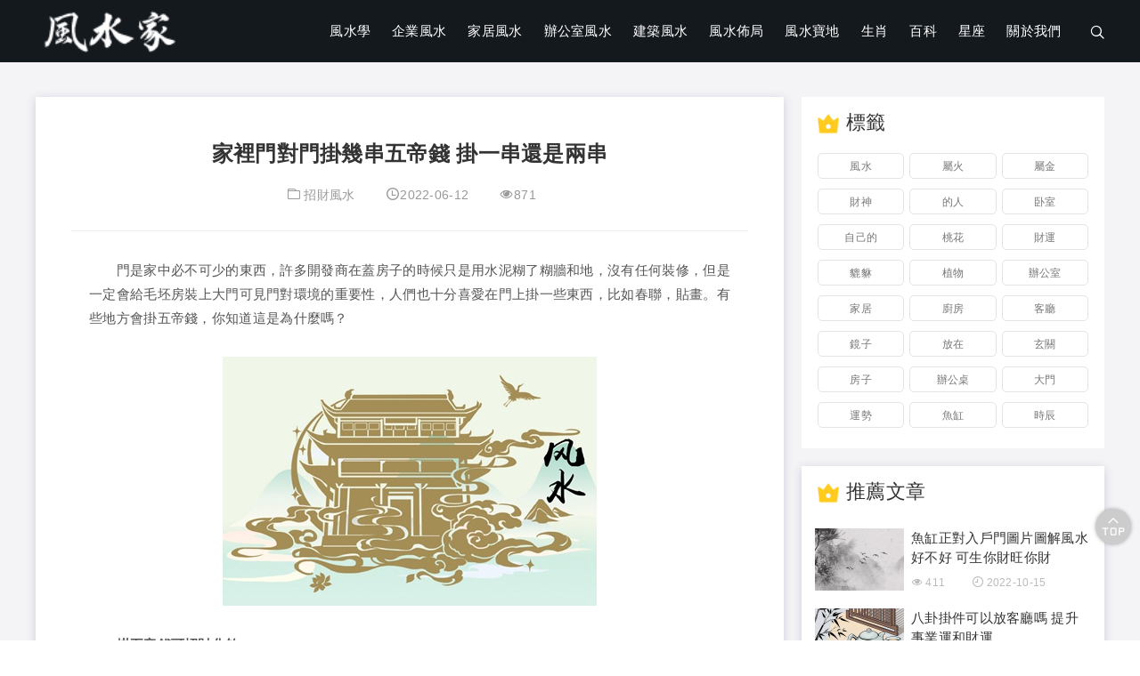

--- FILE ---
content_type: text/html; charset=UTF-8
request_url: https://fengshuijia.net/detail/490
body_size: 9129
content:
<!DOCTYPE html>
<html lang="zh-tw">
<head>
<meta charset='utf-8'>
<meta name='viewport' content='width=device-width, initial-scale=1, shrink-to-fit=no'>
<title>家裡門對門掛幾串五帝錢 掛一串還是兩串 - 風水家</title>
<meta name="keywords" content="這是" />
<meta name="description" content="　　門是家中必不可少的東西，許多開發商在蓋房子的時候只是用水泥糊了糊牆和地，沒有任何裝修，但是一定會給毛坯房裝上大門可見門對環境的重要性，人們也十分喜愛在門上掛一些東西，比如春聯，貼畫。有些地方會掛五帝錢，你知道這是為什麼嗎？　　掛五帝錢可招財化煞　　如果你居住的小區是對門之間的距離十分近的話，這是十分不好的。風水學認為，門距之間距離太近為不詳煞局，這樣的風水格局十分容易引發鄰里之間的口舌之爭，同" />
<link rel="shortcut icon" type="image/x-icon" href="https://img.fengshuijia.net/static/img/icon/favicon.ico" />
<link rel='stylesheet' id='iconfont-css'  href='https://img.fengshuijia.net/static/news/css/iconfont.css' type='text/css' media='all' />
<link rel='stylesheet' id='swiper-css'  href='https://img.fengshuijia.net/static/news/css/swiper.css' type='text/css' media='all' />
<link rel='stylesheet' id='bootstrap-css'  href='https://img.fengshuijia.net/static/news/css/bootstrap.min.css' type='text/css' media='all' />
<link rel='stylesheet' id='style-css'  href='https://img.fengshuijia.net/static/news/css/style.css' type='text/css' media='all' />
<style>
a:hover,.hometitle .more:hover,.ztpage-text a.ztpage-ckgd:hover,.single-turepage > div a:hover{color:#f23835;}
.header-logo,.lefthomebk .hometitle:before,.homebk4-item ul li a:before{background-color:#14191e;}
.w-fylink a.active,.w-fylink a:hover { background-color:#f23835; border: 1px #f23835 solid;} 
.header-m{background:#14191e;}
</style>
ads55
<script type='text/javascript' src='https://img.fengshuijia.net/static/news/js/jquery.min.js' id='jq21-js'></script>
</head>
<body>

<div class="site-wrapper">
<header id='header'>	   
	
	 <div class='header-pc  mb-hid'>
	 <div class='header-logo '>
		 <div class='container'>
		 <div class='logo'>
		 <h1>
			<a href='/' title='風水家'>
				<img src='/uploads/d340b42f-8ff6-4d43-a99f-b2bf1fa0771d.png' alt='風水家' />
			 </a>
		 </h1>
		 </div>
		 <div class='menunav '>
		   <nav class='container'>
			 <ul class='navul'>
				
				<li class="menu-item"><a href="/category/fengshuixue">風水學</a></li>
				
				<li class="menu-item"><a href="/category/qiye">企業風水</a></li>
				
				<li class="menu-item"><a href="/category/jiaju">家居風水</a></li>
				
				<li class="menu-item"><a href="/category/bangongshi">辦公室風水</a></li>
				
				<li class="menu-item"><a href="/category/jianzhu">建築風水</a></li>
				
				<li class="menu-item"><a href="/category/buju">風水佈局</a></li>
				
				<li class="menu-item"><a href="/category/baodi">風水寶地</a></li>
				
				<li class="menu-item"><a href="/category/shengxiao">生肖</a></li>
				
				<li class="menu-item"><a href="/category/baike">百科</a></li>
				
				<li class="menu-item"><a href="/category/xingzuo">星座</a></li>
				
				<li class="menu-item"><a href="https://fengshuijia.net/about">關於我們</a></li>
				
			

			 </ul>
		   </nav>
		 </div>	
		 <a href='javascript:0;' data-status="0" class='seachbtn'><i class='iconfont icon-search'></i></a>			
	 </div>
	 
		 <div  class='search'>
		 <form action="/s" method="get">
			 <input type='text' placeholder='搜尋...' name='key'/>
			 <button type="submit"><i class='iconfont icon-search'></i></button>
		 </form>
		 <a href='javascript:0;' class='closeseachbtn'><i class='iconfont icon-error'></i></a>
		 </div>
	 </div>
				  
	 </div>
	 
	 <div class='header-m dis-none mb-has'>
		   <a class='mb-navbtn mbtoggler' href='javascript:0;'>
			 <i class='iconfont icon-heng'></i>
		   </a>
		   <div class='logo'>
			 <h1>
				<a href='/' title='風水家'>
					<img src='/uploads/d340b42f-8ff6-4d43-a99f-b2bf1fa0771d.png' alt='風水家' /></a>
			 </h1>
		   </div>
		   <div class='schcart-btn'>
			 <a class='mb-navbtn searchbtn' href='javascript:0;'>
			   <i class='iconfont icon-search'></i>
			 </a>
		   </div>
		   
		   <div class='searchmod'>
			 <form class='search-form' method="get" action="/s">
			   <a href='#' title='關閉' class='closesearch'>
				 <i class='iconfont icon-error'></i>
			   </a>
			   <input type='text' placeholder='搜尋...' name='key'/>
			   <button type="submit">
				 <i class='iconfont icon-search'></i>
			   </button>
			 </form>
		   </div>
		   
		   <div class='mbnav'>
			 <a href='javascript:0;' title='關閉' class='navclose'>
			   <i class='iconfont icon-error'></i>
			 </a>
			 <nav>
			   <ul class='mbnavul'>
				
				<li class="menu-item"><a href="/category/fengshuixue">風水學</a></li>
				
				<li class="menu-item"><a href="/category/qiye">企業風水</a></li>
				
				<li class="menu-item"><a href="/category/jiaju">家居風水</a></li>
				
				<li class="menu-item"><a href="/category/bangongshi">辦公室風水</a></li>
				
				<li class="menu-item"><a href="/category/jianzhu">建築風水</a></li>
				
				<li class="menu-item"><a href="/category/buju">風水佈局</a></li>
				
				<li class="menu-item"><a href="/category/baodi">風水寶地</a></li>
				
				<li class="menu-item"><a href="/category/shengxiao">生肖</a></li>
				
				<li class="menu-item"><a href="/category/baike">百科</a></li>
				
				<li class="menu-item"><a href="/category/xingzuo">星座</a></li>
				
				<li class="menu-item"><a href="https://fengshuijia.net/about">關於我們</a></li>
				
			

			   </ul>
			 </nav>
		   </div>
		 </div>
	 
   </header> 



    


<div class=' homebk container ptb20' >
<div class=' lefthomebk'>
<div class='single-ctn whitebg mb20'>

<div class="newsingle-title">
<h1>家裡門對門掛幾串五帝錢 掛一串還是兩串</h1>
<div class="newsingle-info">
<span><i class="iconfont icon-wenjianjia"></i><a href="/category/zhaocai" title="招財風水">招財風水</a> </span>
<span><i class="iconfont icon-shijian"></i>2022-06-12</span>
<span><i class="iconfont icon-yanjing"></i>871</span>
</div>

</div>


<div class='single-intd'>

<div class='plr20'>
	<p style="text-align: justify;">　　門是家中必不可少的東西，許多開發商在蓋房子的時候只是用水泥糊了糊牆和地，沒有任何裝修，但是一定會給毛坯房裝上大門可見門對環境的重要性，人們也十分喜愛在門上掛一些東西，比如春聯，貼畫。有些地方會掛五帝錢，你知道這是為什麼嗎？</p><p style="text-align: center;"><img src="/static/img/icon/load.gif" class="lazy" data-width="0" data-height="0" alt="家裡門對門掛幾串五帝錢 掛一串還是兩串" data-src="https://img.fengshuijia.net/uploads/content/2022/may/98056e5f2bd49ebc03bc10d61099cf61.jpg"   ></p><p style="text-align: justify;"><strong>　　掛五帝錢可招財化煞</strong></p><p style="text-align: justify;">　　如果你居住的小區是對門之間的距離十分近的話，這是十分不好的。風水學認為，門距之間距離太近為不詳煞局，這樣的風水格局十分容易引發鄰里之間的口舌之爭，同時會帶來煞氣霉運，而五帝銅錢是指清朝時期順治、康熙、雍正、乾隆、嘉慶五個皇帝的銅錢，具有擋煞、防小人、避邪、旺財之功效。在門口掛上五帝錢能夠起到化解煞氣招攬財運的作用，這是十分好的。</p><p style="text-align: justify;"><strong>　　兩串五帝錢為寓意美滿</strong></p><p style="text-align: justify;">　　人們在掛五帝錢的時候往往會糾結是掛一串還是兩串。一為單數，主陰，，二為雙數主陽，所以最好選擇主陽的雙數，因為雙數寓意事事圓滿，有利於家人溝通交流事宜的順利進行，對於家人感情也會有較明顯的促進作用，可以很好的化解矛盾糾紛，營造一個美好的生活氛圍，而且還可以提升主人的事業運勢圓滿發展，給人帶來財富。同時，在中國文化中，還有好事成雙這一說辭，所以掛兩串五帝錢為最佳選擇。</p><p style="text-align: justify;"><strong>　　五帝錢的使用禁忌</strong></p><p style="text-align: justify;">　　凡事有利也有弊，吉祥之物也是有禁忌的。對於五帝錢來說，來歷就是很重要的一件事，因為這種古幣很多都是出自於古墓當中，其自身已經染了幾百年的戾氣，居於底下墳墓多年使得這些五帝錢長久居於陰佞煞氣聚集地，是十分不詳的。 其次錢幣作為占卜的工具之一，來歷不明的五帝錢非但都沒有效果，反而適得其反。我們在平時要注意，不要在家中擺放來歷不明的五帝錢。</p>


</div>	
</div>	


<div class='single-tags'>
<i class="iconfont icon-biaoqian"></i>
標籤：

<a href="/tag/%e9%80%99%e6%98%af" rel="tag">這是</a>, 
	
</div>


	<div class="single-turepage">
		
	<div class="single-turepage-prve">	
							<p class='turepage-p'><i class="iconfont icon-double-arrow-left- mb-hid"></i>上一篇</p><p> <a href="/detail/487" title="五帝錢風水葫蘆放在家裡什麼位置好 搬家要帶走嗎"  class='turepage-a'>五帝錢風水葫蘆放在家裡什麼位置好 搬家要帶走嗎</a> </p>
					   </div>
		
		
	<div class="single-turepage-next">	
		<p class='turepage-p'>下一篇<i class="iconfont icon-double-arrow-right- mb-hid"></i></p><p> <a href="/detail/491" title="八方來財樹擺放客廳什麼位置合適 客廳正門不二之選" class='turepage-a'>八方來財樹擺放客廳什麼位置合適 客廳正門不二之選</a></p>
  </div>
  
  </div>

</div>

<div class=' homebk5 whitebg mb20 p25'>
<h2 class='hometitle'><img src='/static/news/images/icon-2.png' >熱門文章</h2>
<div class=' homebk5-ctn'>
	
	
<div class=' homebk5-item ptb30'>
<div class=' homebk5-img'>		
<a  href='/detail/490' title='家裡門對門掛幾串五帝錢 掛一串還是兩串'><img class="lazy" data-src="https://img.fengshuijia.net/uploads/content/2022/may/98056e5f2bd49ebc03bc10d61099cf61.jpg" src="https://img.fengshuijia.net/static/img/icon/load.gif" alt='家裡門對門掛幾串五帝錢 掛一串還是兩串'></a>
</div>
<div class=' homebk5-text ptb5'>			
<h3><a  href='/detail/490' title='家裡門對門掛幾串五帝錢 掛一串還是兩串'>家裡門對門掛幾串五帝錢 掛一串還是兩串</a></h3>
<p>　　門是家中必不可少的東西，許多開發商在蓋房子的時候只是用水泥糊了糊牆和地，沒有任何裝修，但是一定會給毛坯房裝上大門可見門對環境的重要性，人們也十分喜愛在門上掛一些東西，比如春聯，貼畫。有些地方會掛五帝錢，你知道這是為什麼嗎？　　掛五帝錢可招財化煞　　如果你居住的小區是對門之間的距離十分近的話，這是十分不好的。風水學認為，門距之間距離太近為不詳煞局，這樣的風水格局十分容易引發鄰里之間的口舌之爭，同 ...</p>
<div class='homedate'>
<a href="/category/zhaocai" title="招財風水">招財風水</a>
<span><i class='iconfont icon-yanjing'></i>871</span>
<span><i class='iconfont icon-clock'></i>2022-06-12</span>
</div>
</div>
</div>

<div class=' homebk5-item ptb30'>
<div class=' homebk5-img'>		
<a  href='/detail/6363' title='蟾蜍進家裡風水好嗎  進屋預示財運到'><img class="lazy" data-src="https://img.fengshuijia.net/uploads/content/2022/may/00afbea4fa042a88df990279e21c7c56.jpg" src="https://img.fengshuijia.net/static/img/icon/load.gif" alt='蟾蜍進家裡風水好嗎  進屋預示財運到'></a>
</div>
<div class=' homebk5-text ptb5'>			
<h3><a  href='/detail/6363' title='蟾蜍進家裡風水好嗎  進屋預示財運到'>蟾蜍進家裡風水好嗎  進屋預示財運到</a></h3>
<p>　　現在很多人都是住在公寓中，我們也能夠看到一個城市的不斷發展，就會有越來越多的高樓大廈，但還是有很多人會住在獨棟的屋宅之中。那麼他們可能有時候就會遇到一些特別的「朋友」到訪，今天給大家介紹的這位，就是蟾蜍。蟾蜍進屋，在風水上到底有什麼含義呢？　　蟾蜍的寓意　　首先，蟾蜍屬於蛙類，一產多子，當然很容易成為人們生殖信仰的崇敬對象。中國上古考古的掘出來的器皿，很多帶有蛙文，足以為此證明。更重要的是，蟾 ...</p>
<div class='homedate'>
<a href="/category/zhaocai" title="招財風水">招財風水</a>
<span><i class='iconfont icon-yanjing'></i>825</span>
<span><i class='iconfont icon-clock'></i>2022-09-04</span>
</div>
</div>
</div>

<div class=' homebk5-item ptb30'>
<div class=' homebk5-img'>		
<a  href='/detail/13809' title='水晶發財樹擺放位置風水'><img class="lazy" data-src="https://img.fengshuijia.net/uploads/content/2022/may/c0d5b388e42ae1868390a3333e24c62b.jpg" src="https://img.fengshuijia.net/static/img/icon/load.gif" alt='水晶發財樹擺放位置風水'></a>
</div>
<div class=' homebk5-text ptb5'>			
<h3><a  href='/detail/13809' title='水晶發財樹擺放位置風水'>水晶發財樹擺放位置風水</a></h3>
<p>　　發財樹因為名字吉利而被人們所喜愛，水晶在風水則是有轉運招財的功效，那麼關於水晶發財樹有什麼要注意的嗎？本期發財樹就帶你一起去了解一下水晶發財樹擺放位置風水，一起來看一看吧。　　水晶發財樹擺放位置風水　　1、陽宅的風水財位分兩種：一是個人財位，二是住宅財位。住宅財位是以整個房屋為中心，個人財位一般都在個人卧室內和個人辦公室內的某個地方。當確定出卧室或個人辦公室內某個方位是財位後，再分析個人命局， ...</p>
<div class='homedate'>
<a href="/category/zhaocai" title="招財風水">招財風水</a>
<span><i class='iconfont icon-yanjing'></i>735</span>
<span><i class='iconfont icon-clock'></i>2022-09-24</span>
</div>
</div>
</div>

<div class=' homebk5-item ptb30'>
<div class=' homebk5-img'>		
<a  href='/detail/5459' title='房子坐東朝西財神放哪位置好  財位不可亂擺植物'><img class="lazy" data-src="https://img.fengshuijia.net/uploads/content/2022/may/9befc4fe8760b10639f8d54ecd3976d1.jpg" src="https://img.fengshuijia.net/static/img/icon/load.gif" alt='房子坐東朝西財神放哪位置好  財位不可亂擺植物'></a>
</div>
<div class=' homebk5-text ptb5'>			
<h3><a  href='/detail/5459' title='房子坐東朝西財神放哪位置好  財位不可亂擺植物'>房子坐東朝西財神放哪位置好  財位不可亂擺植物</a></h3>
<p>       方位一直以來都是風水中很重要的一件事情，在八個方向當中每一個方向都有一個主管的方面，所以說我們擺放家中的物品時，擺放的角度和方位也是有講究的，那麼下面我們就來看看如果房子坐東朝西的話財神放在哪個位置最好吧。　　明財位　　財位分為明財位和暗財位兩種，明財位就是表面上的財位。客廳明財位的最佳位置在客廳的對角線上，如果住宅門開左邊時，明財位就在右邊的角線頂端上;如果住宅門開在右邊，明財位就 ...</p>
<div class='homedate'>
<a href="/category/zhaocai" title="招財風水">招財風水</a>
<span><i class='iconfont icon-yanjing'></i>712</span>
<span><i class='iconfont icon-clock'></i>2022-09-02</span>
</div>
</div>
</div>

<div class=' homebk5-item ptb30'>
<div class=' homebk5-img'>		
<a  href='/detail/317' title='店裡擺發財樹擺幾顆為好 好事成雙寓意吉祥'><img class="lazy" data-src="https://img.fengshuijia.net/uploads/content/2022/may/0a3b16137e71c17d034bd14e84f52945.jpg" src="https://img.fengshuijia.net/static/img/icon/load.gif" alt='店裡擺發財樹擺幾顆為好 好事成雙寓意吉祥'></a>
</div>
<div class=' homebk5-text ptb5'>			
<h3><a  href='/detail/317' title='店裡擺發財樹擺幾顆為好 好事成雙寓意吉祥'>店裡擺發財樹擺幾顆為好 好事成雙寓意吉祥</a></h3>
<p>　　做生意的人沒有不希望生意興隆、客源不斷的，所以老闆在選擇裝飾店面的時候都會放幾棵風水植物。發財樹就是很好的選擇，它四季常青也不用特別費心照料，而且作為綠植它還有凈化空氣的功能，風水方面它也可以旺財運。　　買兩棵發財樹的寓意　　發財樹就如同它的名字一樣能夠旺財運，而且價格實惠，是裝飾店面的首選。發財樹最好是買一對，因為俗話說「好事成雙」寓意十分吉祥。而且從風水上來說，在店裡擺放一顆植物，那就顯現 ...</p>
<div class='homedate'>
<a href="/category/zhaocai" title="招財風水">招財風水</a>
<span><i class='iconfont icon-yanjing'></i>614</span>
<span><i class='iconfont icon-clock'></i>2022-05-29</span>
</div>
</div>
</div>

<div class=' homebk5-item ptb30'>
<div class=' homebk5-img'>		
<a  href='/detail/957' title='去年的財神爺畫像怎麼處理 財神掛你怎麼處理'><img class="lazy" data-src="https://img.fengshuijia.net/uploads/content/2022/may/631133d815a0e65dd734f2595e7765cc.jpg" src="https://img.fengshuijia.net/static/img/icon/load.gif" alt='去年的財神爺畫像怎麼處理 財神掛你怎麼處理'></a>
</div>
<div class=' homebk5-text ptb5'>			
<h3><a  href='/detail/957' title='去年的財神爺畫像怎麼處理 財神掛你怎麼處理'>去年的財神爺畫像怎麼處理 財神掛你怎麼處理</a></h3>
<p>　　財神是我國受歡迎程度最高的風水寶物，它的形式主要被分成神像與畫像兩種。財神畫像的耐久程度會比神像低上不少，因此很多時候我們需要對它進行一年一換。在風水學中，換掉的財神爺畫像並不可以隨意丟棄，而且處理財神爺畫像有著非常之多的講究。　　置於屋頂隔層中　　去年的財神爺畫像我們可以用米袋封起來，放到木櫃之中；或置於屋頂隔層之中；現在我們家家戶戶都有木櫃子或者其他材質的櫃子，也是可以和古人用同一種方法來 ...</p>
<div class='homedate'>
<a href="/category/zhaocai" title="招財風水">招財風水</a>
<span><i class='iconfont icon-yanjing'></i>580</span>
<span><i class='iconfont icon-clock'></i>2022-07-01</span>
</div>
</div>
</div>

<div class=' homebk5-item ptb30'>
<div class=' homebk5-img'>		
<a  href='/detail/356' title='床頭用什麼顏色旺主人的風水財運 米黃色和諧招財'><img class="lazy" data-src="https://img.fengshuijia.net/uploads/content/2022/may/db5b393c2c0d586126fba683957901c3.jpg" src="https://img.fengshuijia.net/static/img/icon/load.gif" alt='床頭用什麼顏色旺主人的風水財運 米黃色和諧招財'></a>
</div>
<div class=' homebk5-text ptb5'>			
<h3><a  href='/detail/356' title='床頭用什麼顏色旺主人的風水財運 米黃色和諧招財'>床頭用什麼顏色旺主人的風水財運 米黃色和諧招財</a></h3>
<p>　　提升財運的方式有很多種，可以在家裡養殖一些旺財的風水植物，也可以在客廳里擺放旺財的擺件，在卧室里的話可以選擇一些和自己五行相配的顏色以達到旺財的目的。顏色搭配布局也是風水裡一門學問，所以裝扮卧室前一定要仔細研究。　　米黃色招財　　米黃色是一種很安靜的顏色，用在床頭上既旺財又能睡個好覺。米黃色是一種非常低調的顏色，用做床頭顏色不會跟卧室裝修衝突，整個環境也是很和諧的。而且，米黃色在五行中屬土，土 ...</p>
<div class='homedate'>
<a href="/category/zhaocai" title="招財風水">招財風水</a>
<span><i class='iconfont icon-yanjing'></i>575</span>
<span><i class='iconfont icon-clock'></i>2022-05-31</span>
</div>
</div>
</div>

<div class=' homebk5-item ptb30'>
<div class=' homebk5-img'>		
<a  href='/detail/332' title='大門旺財風水與帶財入宅的大門口'><img class="lazy" data-src="https://img.fengshuijia.net/uploads/default.jpg" src="https://img.fengshuijia.net/static/img/icon/load.gif" alt='大門旺財風水與帶財入宅的大門口'></a>
</div>
<div class=' homebk5-text ptb5'>			
<h3><a  href='/detail/332' title='大門旺財風水與帶財入宅的大門口'>大門旺財風水與帶財入宅的大門口</a></h3>
<p>  大門旺財風水與帶財入宅的大門口大門旺財風水風水上經常說，一門二房三客廳，可以看出大門對家運的重要作用。在古代大戶人家為了防盜，大門的顏色往往與環境色系相近，所謂韜光養晦。在風水學上，大門常以土黃色、咖啡色為准，因為這些顏色吉利。而且它們五行屬土，土生金，因此能夠為家人帶來財運。風水學上有&amp;ldquo;山管人丁水管財&amp;rdquo;的說法，因為水有聚財的功效，所以在大門附近擺放裝滿水的物品，或是水 ...</p>
<div class='homedate'>
<a href="/category/zhaocai" title="招財風水">招財風水</a>
<span><i class='iconfont icon-yanjing'></i>553</span>
<span><i class='iconfont icon-clock'></i>2022-05-29</span>
</div>
</div>
</div>

<div class=' homebk5-item ptb30'>
<div class=' homebk5-img'>		
<a  href='/detail/323' title='貼牆紙什麼顏色最招財 紅色最為喜慶旺財'><img class="lazy" data-src="https://img.fengshuijia.net/uploads/content/2022/may/d721c41f1ab27447c8680b3358b35683.jpg" src="https://img.fengshuijia.net/static/img/icon/load.gif" alt='貼牆紙什麼顏色最招財 紅色最為喜慶旺財'></a>
</div>
<div class=' homebk5-text ptb5'>			
<h3><a  href='/detail/323' title='貼牆紙什麼顏色最招財 紅色最為喜慶旺財'>貼牆紙什麼顏色最招財 紅色最為喜慶旺財</a></h3>
<p>　　不少人家中裝修的牆面多用牆紙替代，不再是一抹色的風格，帶有花紋的牆紙既保護了牆面也提升了客廳的美觀度，而且選擇眾多。不過牆紙的顏色也有風水學說，選對了顏色就可以旺財，不過具體要和房間搭配。　　不同房間搭配不同顏色牆紙　　每個方位的風水都會有差異，所以牆紙也要搭配著才能做到旺財聚財。客廳就是一個家中的財位所在，大家在選擇牆紙顏色的時候要從大廳的朝向來出發考慮。如果是向東大廳的話，適合選擇黃色的牆 ...</p>
<div class='homedate'>
<a href="/category/zhaocai" title="招財風水">招財風水</a>
<span><i class='iconfont icon-yanjing'></i>551</span>
<span><i class='iconfont icon-clock'></i>2022-05-29</span>
</div>
</div>
</div>

<div class=' homebk5-item ptb30'>
<div class=' homebk5-img'>		
<a  href='/detail/328' title='財神招財：中國傳統各路財神大全'><img class="lazy" data-src="https://img.fengshuijia.net/uploads/default.jpg" src="https://img.fengshuijia.net/static/img/icon/load.gif" alt='財神招財：中國傳統各路財神大全'></a>
</div>
<div class=' homebk5-text ptb5'>			
<h3><a  href='/detail/328' title='財神招財：中國傳統各路財神大全'>財神招財：中國傳統各路財神大全</a></h3>
<p>  財神招財：中國傳統各路財神大全財神位置安奉財神的位置，通常是在財位或者吉位。文財神通常放在進門後的左右兩邊，面向屋內；武財神應面向屋外或大門方向。文財神是送財的，面向外面，等於是向外送財。武財神面向外面，一方面可以招財入屋，另一方面可鎮守門戶，防止外邪入侵。通常來說，文財神適宜於文職，較為靜態的工作性質，如公司或辦公室職員、店鋪生意等，均宜擺放或供奉文財神，想要官場得意，通常要敬文財神；而商場 ...</p>
<div class='homedate'>
<a href="/category/zhaocai" title="招財風水">招財風水</a>
<span><i class='iconfont icon-yanjing'></i>536</span>
<span><i class='iconfont icon-clock'></i>2022-05-29</span>
</div>
</div>
</div>



</div>
</div>
</div>

<div class=' sidebar' >
<div class='sidebar-tags homebkbg mb20 p15' >
<h2 class='page-titleh2 hometitle '><img src='/static/news/images/icon-1.png' >標籤</h2>
<ul>
    
    <li><a href='/tag/%e9%a2%a8%e6%b0%b4' title='風水'>風水</a></li>
    
    <li><a href='/tag/%e5%b1%ac%e7%81%ab' title='屬火'>屬火</a></li>
    
    <li><a href='/tag/%e5%b1%ac%e9%87%91' title='屬金'>屬金</a></li>
    
    <li><a href='/tag/%e8%b2%a1%e7%a5%9e' title='財神'>財神</a></li>
    
    <li><a href='/tag/%e7%9a%84%e4%ba%ba' title='的人'>的人</a></li>
    
    <li><a href='/tag/%e5%8d%a7%e5%ae%a4' title='卧室'>卧室</a></li>
    
    <li><a href='/tag/%e8%87%aa%e5%b7%b1%e7%9a%84' title='自己的'>自己的</a></li>
    
    <li><a href='/tag/%e6%a1%83%e8%8a%b1' title='桃花'>桃花</a></li>
    
    <li><a href='/tag/%e8%b2%a1%e9%81%8b' title='財運'>財運</a></li>
    
    <li><a href='/tag/%e8%b2%94%e8%b2%85' title='貔貅'>貔貅</a></li>
    
    <li><a href='/tag/%e6%a4%8d%e7%89%a9' title='植物'>植物</a></li>
    
    <li><a href='/tag/%e8%be%a6%e5%85%ac%e5%ae%a4' title='辦公室'>辦公室</a></li>
    
    <li><a href='/tag/%e5%ae%b6%e5%b1%85' title='家居'>家居</a></li>
    
    <li><a href='/tag/%e5%bb%9a%e6%88%bf' title='廚房'>廚房</a></li>
    
    <li><a href='/tag/%e5%ae%a2%e5%bb%b3' title='客廳'>客廳</a></li>
    
    <li><a href='/tag/%e9%8f%a1%e5%ad%90' title='鏡子'>鏡子</a></li>
    
    <li><a href='/tag/%e6%94%be%e5%9c%a8' title='放在'>放在</a></li>
    
    <li><a href='/tag/%e7%8e%84%e9%97%9c' title='玄關'>玄關</a></li>
    
    <li><a href='/tag/%e6%88%bf%e5%ad%90' title='房子'>房子</a></li>
    
    <li><a href='/tag/%e8%be%a6%e5%85%ac%e6%a1%8c' title='辦公桌'>辦公桌</a></li>
    
    <li><a href='/tag/%e5%a4%a7%e9%96%80' title='大門'>大門</a></li>
    
    <li><a href='/tag/%e9%81%8b%e5%8b%a2' title='運勢'>運勢</a></li>
    
    <li><a href='/tag/%e9%ad%9a%e7%bc%b8' title='魚缸'>魚缸</a></li>
    
    <li><a href='/tag/%e6%99%82%e8%be%b0' title='時辰'>時辰</a></li>
    
</ul>
</div>	
<div class='sidebar2 whitebg mb20 p15'>
			
				<h2 class='hometitle'><img src='/static/news/images/icon-1.png' >推薦文章</h2>
			<ul class=' sidebar-item2'>
				
		
	    <li><a href='/detail/28541' title='魚缸正對入戶門圖片圖解風水好不好  可生你財旺你財'>
                                <img class="lazy" class="lazy" data-src="https://img.fengshuijia.net/uploads/content/2022/june/4948ba8a6c442d5d3eaa76df28819a26.jpg" src="https://img.fengshuijia.net/static/img/icon/load.gif">
                                <div class='sidebar-item2-text'>
                                <h3>魚缸正對入戶門圖片圖解風水好不好  可生你財旺你財</h3>
                                <div class='homedate'>
                                <span><i class='iconfont icon-yanjing'></i>411</span>
                                <span><i class='iconfont icon-clock'></i>2022-10-15</span>
                                </div>
                                </div>
                                </a></li>
    
	    <li><a href='/detail/28540' title='八卦掛件可以放客廳嗎 提升事業運和財運'>
                                <img class="lazy" class="lazy" data-src="https://img.fengshuijia.net/uploads/content/2022/june/eeb10ddeb9e12b928eb0a435ecfbb737.jpg" src="https://img.fengshuijia.net/static/img/icon/load.gif">
                                <div class='sidebar-item2-text'>
                                <h3>八卦掛件可以放客廳嗎 提升事業運和財運</h3>
                                <div class='homedate'>
                                <span><i class='iconfont icon-yanjing'></i>456</span>
                                <span><i class='iconfont icon-clock'></i>2022-10-15</span>
                                </div>
                                </div>
                                </a></li>
    
	    <li><a href='/detail/28539' title='大平安扣擺件最好放在客廳哪裡 東南方向招財保平安'>
                                <img class="lazy" class="lazy" data-src="https://img.fengshuijia.net/uploads/content/2022/june/33be8f743f86eb78ed72d96bce2da6e5.jpg" src="https://img.fengshuijia.net/static/img/icon/load.gif">
                                <div class='sidebar-item2-text'>
                                <h3>大平安扣擺件最好放在客廳哪裡 東南方向招財保平安</h3>
                                <div class='homedate'>
                                <span><i class='iconfont icon-yanjing'></i>450</span>
                                <span><i class='iconfont icon-clock'></i>2022-10-15</span>
                                </div>
                                </div>
                                </a></li>
    
	    <li><a href='/detail/28538' title='終生受益的風水常識！想要發財就必須牢記！'>
                                <img class="lazy" class="lazy" data-src="https://img.fengshuijia.net/uploads/content/2022/june/deebc64cea9fec6fecf47513e7b836cc.jpg" src="https://img.fengshuijia.net/static/img/icon/load.gif">
                                <div class='sidebar-item2-text'>
                                <h3>終生受益的風水常識！想要發財就必須牢記！</h3>
                                <div class='homedate'>
                                <span><i class='iconfont icon-yanjing'></i>421</span>
                                <span><i class='iconfont icon-clock'></i>2022-10-15</span>
                                </div>
                                </div>
                                </a></li>
    
	    <li><a href='/detail/28537' title='只要做對就一定能招財的住宅風水！'>
                                <img class="lazy" class="lazy" data-src="https://img.fengshuijia.net/uploads/content/2022/june/522c8bdb471d5d2e309ed50778253063.jpg" src="https://img.fengshuijia.net/static/img/icon/load.gif">
                                <div class='sidebar-item2-text'>
                                <h3>只要做對就一定能招財的住宅風水！</h3>
                                <div class='homedate'>
                                <span><i class='iconfont icon-yanjing'></i>451</span>
                                <span><i class='iconfont icon-clock'></i>2022-10-15</span>
                                </div>
                                </div>
                                </a></li>
    
	    <li><a href='/detail/28534' title='風水看一進門正對著魚缸好嗎   能夠提升財運'>
                                <img class="lazy" class="lazy" data-src="https://img.fengshuijia.net/uploads/content/2022/june/b1d2dd3653e4b4d64a2d2f29aaff14e4.jpg" src="https://img.fengshuijia.net/static/img/icon/load.gif">
                                <div class='sidebar-item2-text'>
                                <h3>風水看一進門正對著魚缸好嗎   能夠提升財運</h3>
                                <div class='homedate'>
                                <span><i class='iconfont icon-yanjing'></i>432</span>
                                <span><i class='iconfont icon-clock'></i>2022-10-15</span>
                                </div>
                                </div>
                                </a></li>
    
	    <li><a href='/detail/28533' title='魚缸正對入戶門的好處有哪些  生財催財不是夢'>
                                <img class="lazy" class="lazy" data-src="https://img.fengshuijia.net/uploads/content/2022/june/64cc6e12cdded6b7c309fab29f85f142.jpg" src="https://img.fengshuijia.net/static/img/icon/load.gif">
                                <div class='sidebar-item2-text'>
                                <h3>魚缸正對入戶門的好處有哪些  生財催財不是夢</h3>
                                <div class='homedate'>
                                <span><i class='iconfont icon-yanjing'></i>470</span>
                                <span><i class='iconfont icon-clock'></i>2022-10-15</span>
                                </div>
                                </div>
                                </a></li>
    
	    <li><a href='/detail/28532' title='鴻運當頭客廳擺放圖片 擺放客廳財位聚財發福'>
                                <img class="lazy" class="lazy" data-src="https://img.fengshuijia.net/uploads/content/2022/june/6a2852aa2cc3723eed9c8e8ad3ce8251.jpg" src="https://img.fengshuijia.net/static/img/icon/load.gif">
                                <div class='sidebar-item2-text'>
                                <h3>鴻運當頭客廳擺放圖片 擺放客廳財位聚財發福</h3>
                                <div class='homedate'>
                                <span><i class='iconfont icon-yanjing'></i>443</span>
                                <span><i class='iconfont icon-clock'></i>2022-10-15</span>
                                </div>
                                </div>
                                </a></li>
    
	    <li><a href='/detail/28531' title='弧形沙發適合什麼客廳 放在客廳吉位提財氣'>
                                <img class="lazy" class="lazy" data-src="https://img.fengshuijia.net/uploads/content/2022/june/a4e57aa7dccf21fd4b74310f22f76817.jpg" src="https://img.fengshuijia.net/static/img/icon/load.gif">
                                <div class='sidebar-item2-text'>
                                <h3>弧形沙發適合什麼客廳 放在客廳吉位提財氣</h3>
                                <div class='homedate'>
                                <span><i class='iconfont icon-yanjing'></i>429</span>
                                <span><i class='iconfont icon-clock'></i>2022-10-15</span>
                                </div>
                                </div>
                                </a></li>
    
	    <li><a href='/detail/28530' title='客廳穿衣鏡放在哪最旺氣運 防止家中財氣外泄'>
                                <img class="lazy" class="lazy" data-src="https://img.fengshuijia.net/uploads/content/2022/june/21cd6e3ec9b26ff58e7b6cac67d6a18b.jpg" src="https://img.fengshuijia.net/static/img/icon/load.gif">
                                <div class='sidebar-item2-text'>
                                <h3>客廳穿衣鏡放在哪最旺氣運 防止家中財氣外泄</h3>
                                <div class='homedate'>
                                <span><i class='iconfont icon-yanjing'></i>434</span>
                                <span><i class='iconfont icon-clock'></i>2022-10-15</span>
                                </div>
                                </div>
                                </a></li>
    
							
							</ul></div>	
</div>
</div>



        
<footer>	
<div class='footer container ptb20' >
	<div class='friendlink plr90' >
		友情連結：
					<a  href="https://www.bazishe.com">八字算命</a>
			
					<a  href="https://www.ziweishe.com">紫薇命盘</a>
			
					<a  href="https://www.bazitang.com">八字命盤</a>
			
					<a  href="https://www.yixju.com/bazi">八字</a>
			
		</div>
			<div class='copyright mt10' >Copyright 2022-2023  ©All Rights Reserved.</div>
	</div>
</footer>

<div class="QZ-up" style="display:block;"></div>



<script type='text/javascript' src='https://img.fengshuijia.net/static/news/js/layui.js'></script>
<script type='text/javascript' src='https://img.fengshuijia.net/static/news/js/layload.js'></script>
<script type='text/javascript' src='https://img.fengshuijia.net/static/news/js/footer.js' id='footer-js'></script>
<div style="display: none !important;"></div>
</div>
    
<script defer src="https://static.cloudflareinsights.com/beacon.min.js/vcd15cbe7772f49c399c6a5babf22c1241717689176015" integrity="sha512-ZpsOmlRQV6y907TI0dKBHq9Md29nnaEIPlkf84rnaERnq6zvWvPUqr2ft8M1aS28oN72PdrCzSjY4U6VaAw1EQ==" data-cf-beacon='{"version":"2024.11.0","token":"d5133b12b54a4c71a55312d40b990140","r":1,"server_timing":{"name":{"cfCacheStatus":true,"cfEdge":true,"cfExtPri":true,"cfL4":true,"cfOrigin":true,"cfSpeedBrain":true},"location_startswith":null}}' crossorigin="anonymous"></script>
</body>
</html>


--- FILE ---
content_type: text/css
request_url: https://img.fengshuijia.net/static/news/css/style.css
body_size: 11556
content:
/*!
 * nice资讯
 * 更新于2021-12-9
 * 版权归属wpzt.net
 */

 *{box-sizing:border-box;}
 *:focus{outline:none;}
html {height:100%;}
body { 
	font-family:'Microsoft Yahei',"Helvetica Neue",Helvetica,Arial,sans-serif;
	font-size:14px;line-height:1.4;color:#333;
	-webkit-appearance:none;
	-webkit-tap-highlight-color:rgba(255,255,255,0);/*只在苹果设备有效，点击链接按钮时有灰色半透明背景*/
	-webkit-tap-highlight-color:transparent;/*去掉被点击时的高亮*/
	-webkit-box-sizing:border-box;
	box-sizing:border-box;/*边框和内边距算在内*/
	letter-spacing:.3px;/*字间距*/
	-webkit-font-smoothing:antialiased;/*去锯齿*/
	-moz-osx-font-smoothing:grayscale;
	height:100%
	}
a {text-decoration:none;}
a:hover,a:active {text-decoration:none;}
button,input,button:focus,input:focus {outline:none;}/*去掉点击时的边框*/
ul,li {margin:0;padding:0}
li {list-style:none;}
img {object-fit:cover;}/*图片全覆盖且不变形*/
h1,h2,h3,h4,h5,h6 {margin-top:0;padding:0;margin-bottom:0;}
h1{font-size:26px;}
h2{font-size:22px;}
h3{font-size:20px;}
h4{font-size:18px;}
h5{font-size:16px;}
h6{font-size:14px;}
p,pre{margin:0;}

/*-----------------------------------布局宽度----------------------------------*/
/*大宽页--本框架针对浏览器大小有不同的宽度设置，以下container根据浏览器宽度设置三档，1400px&1200px&100%，自动切换*/

.container{padding:0;margin:0 auto;max-width:1200px}
@media (max-width:1200px){.container{max-width:100%;}
}

/*---列宽---*/
.col5{	width:5%;}
.col10{	width:10%;}
.col20{	width:20%;}
.col25{	width:25%;}
.col26{	width:26%;}
.col30{	width:30%;}
.col33{	width:33%;}
.col35{	width:35%;}
.col38{	width:38%;}
.col40{	width:40%;}
.col45{	width:45%;}
.col48{	width:48%;}
.col49{	width:49%;}
.col50{	width:50%;}
.col55{	width:55%;}
.col60{	width:60%;}
.col65{	width:65%;}
.col68{	width:68%;}
.col70{	width:70%;}
.col75{	width:75%;}
.col80{	width:80%;}
.col90{	width:90%;}
.col100{ width:100%;}
/*--三等分列宽*/
.col-3x{width:32%;}/*与弹性盒子同用，有间隔*/
.col-3d{width:33.33%;}
/*左侧带侧边栏工具的布局，侧边栏固定350px*/
.col350{width:350px;}
.col830{width:830px;}
.col850{width:850px;}
.height100{height:100%;}
.height50{height:50%;}

/*-------------------------弹性盒子（class请带上 d-flex）--------------------------*/
.fw-n{flex-wrap: nowrap;}/*不换行*/
.fw-w{flex-wrap:wrap;}/*换行*/
.fw-wr{flex-wrap: wrap-reverse;}/*换行，第一行在下方*/

.jc-fs {justify-content: flex-start;}/*左对齐*/
.jc-fe {justify-content:flex-end;}/*右对齐*/
.jc-c {justify-content:center;}/*居中*/
.jc-sb {justify-content:space-between;}/*两端对齐，项目之间的间隔都相等*/

.ai-fs {align-items: flex-start;}/*交叉轴的起点对齐*/
.ai-fe {align-items:flex-end;}/*交叉轴的终点对齐*/
.ai-c {align-items:center;}/*交叉轴的中点对齐*/
.ai-b {align-items:baseline;}/*项目的第一行文字的基线对齐*/
.ai-s {align-items: stretch;}/*占满整个容器的高度*/
/*----常用组合-----*/
.sb-c{justify-content:space-between;align-items:center;}/*两端对齐-交叉轴中点对齐*/
.sb-fs{justify-content:space-between;align-items: flex-start;}/*两端对齐-交叉轴起点对齐*/
.sb-s{justify-content:space-between;align-items: stretch;}/*两端对齐-占满整个容器的高度*/
.fs-c{justify-content:flex-start;align-items:center;}/*左对齐-交叉轴中点对齐*/
.fs-fs{justify-content:flex-start;align-items: flex-start;}/*左对齐-交叉轴起点对齐*/
.fs-s{justify-content:flex-start;align-items: stretch;}/*左对齐-占满整个容器的高度*/
.flexauto:after {content: "";flex: auto;}

/*----------------------------------边距--------------------------------------*/
/*--4个外边距--margin*/
.m0{	margin:0;}
.m5{	margin:5px;}
.m10{	margin:10px;}
.m15{	margin:15px;}
.m20{	margin:20px;}
.m25{	margin:25px;}
.m30{	margin:30px;}
.m35{	margin:35px;}
.m40{	margin:40px;}
.m45{	margin:45px;}
.m50{	margin:50px;}
.m55{	margin:55px;}
.m60{	margin:60px;}
.m65{	margin:60px;}
.m70{	margin:60px;}
.m75{	margin:60px;}
.m80{	margin:60px;}
.m85{	margin:60px;}
.m90{	margin:60px;}
/*--上下外边距--margin-top-bottom*/
.mtb0{	margin-top:0;margin-bottom:0;}
.mtb5{	margin-top:5px;margin-bottom:5px;}
.mtb10{	margin-top:10px;margin-bottom:10px;}
.mtb15{	margin-top:15px;margin-bottom:15px;}
.mtb20{	margin-top:20px;margin-bottom:20px;}
.mtb25{	margin-top:25px;margin-bottom:25px;}
.mtb30{	margin-top:30px;margin-bottom:30px;}
.mtb35{	margin-top:35px;margin-bottom:35px;}
.mtb40{	margin-top:40px;margin-bottom:40px;}
.mtb45{	margin-top:45px;margin-bottom:45px;}
.mtb50{	margin-top:50px;margin-bottom:50px;}
.mtb55{	margin-top:55px;margin-bottom:55px;}
.mtb60{	margin-top:60px;margin-bottom:60px;}
.mtb65{	margin-top:65px;margin-bottom:65px;}
.mtb70{	margin-top:70px;margin-bottom:70px;}
.mtb75{	margin-top:75px;margin-bottom:75px;}
.mtb80{	margin-top:80px;margin-bottom:80px;}
.mtb85{	margin-top:85px;margin-bottom:85px;}
.mtb90{	margin-top:90px;margin-bottom:90px;}
/*--左右外边距--margin-left-right*/
.mlrauto{	margin-left:auto;margin-right:auto;}
.mlr0{	margin-left:0;margin-right:0;}
.mlr5{	margin-left:5px;margin-right:5px;}
.mlr10{	margin-left:10px;margin-right:10px;}
.mlr15{	margin-left:15px;margin-right:15px;}
.mlr20{	margin-left:20px;margin-right:20px;}
.mlr25{	margin-left:25px;margin-right:25px;}
.mlr30{	margin-left:30px;margin-right:30px;}
.mlr35{	margin-left:35px;margin-right:35px;}
.mlr40{	margin-left:40px;margin-right:40px;}
.mlr45{	margin-left:45px;margin-right:45px;}
.mlr50{	margin-left:50px;margin-right:50px;}
.mlr55{	margin-left:55px;margin-right:55px;}
.mlr60{	margin-left:60px;margin-right:60px;}
.mlr65{	margin-left:65px;margin-right:65px;}
.mlr70{	margin-left:70px;margin-right:70px;}
.mlr75{	margin-left:75px;margin-right:75px;}
.mlr80{	margin-left:80px;margin-right:80px;}
.mlr85{	margin-left:85px;margin-right:85px;}
.mlr90{	margin-left:90px;margin-right:90px;}
/*--上外边距--margin-top*/
.mt0{	margin-top:0;}
.mt5{	margin-top:5px;}
.mt10{	margin-top:10px;}
.mt15{	margin-top:15px;}
.mt20{	margin-top:20px;}
.mt25{	margin-top:25px;}
.mt30{	margin-top:30px;}
.mt35{	margin-top:35px;}
.mt40{	margin-top:40px;}
.mt45{	margin-top:45px;}
.mt50{	margin-top:50px;}
.mt55{	margin-top:55px;}
.mt60{	margin-top:60px;}
.mt65{	margin-top:65px;}
.mt70{	margin-top:70px;}
.mt75{	margin-top:75px;}
.mt80{	margin-top:80px;}
.mt85{	margin-top:85px;}
.mt90{	margin-top:90px;}
/*--右外边距--margin-right*/
.mr0{	margin-right:0;}
.mr5{	margin-right:5px;}
.mr10{	margin-right:10px;}
.mr15{	margin-right:15px;}
.mr20{	margin-right:20px;}
.mr25{	margin-right:25px;}
.mr30{	margin-right:30px;}
.mr35{	margin-right:35px;}
.mr40{	margin-right:40px;}
.mr45{	margin-right:45px;}
.mr50{	margin-right:50px;}
.mr55{	margin-right:55px;}
.mr60{	margin-right:60px;}
.mr65{	margin-right:65px;}
.mr70{	margin-right:70px;}
.mr75{	margin-right:75px;}
.mr80{	margin-right:80px;}
.mr85{	margin-right:85px;}
.mr90{	margin-right:90px;}
/*--下外边距--margin-bottom*/
.mb0{	margin-bottom:0;}
.mb5{	margin-bottom:5px;}
.mb10{	margin-bottom:10px;}
.mb15{	margin-bottom:15px;}
.mb20{	margin-bottom:20px;}
.mb25{	margin-bottom:25px;}
.mb30{	margin-bottom:30px;}
.mb35{	margin-bottom:35px;}
.mb40{	margin-bottom:40px;}
.mb45{	margin-bottom:45px;}
.mb50{	margin-bottom:50px;}
.mb55{	margin-bottom:55px;}
.mb60{	margin-bottom:60px;}
.mb65{	margin-bottom:65px;}
.mb70{	margin-bottom:70px;}
.mb75{	margin-bottom:75px;}
.mb80{	margin-bottom:80px;}
.mb85{	margin-bottom:85px;}
.mb90{	margin-bottom:90px;}
/*--左外边距--margin-left*/
.ml0{	margin-left:0;}
.ml5{	margin-left:5px;}
.ml10{	margin-left:10px;}
.ml15{	margin-left:15px;}
.ml20{	margin-left:20px;}
.ml25{	margin-left:25px;}
.ml30{	margin-left:30px;}
.ml35{	margin-left:35px;}
.ml40{	margin-left:40px;}
.ml45{	margin-left:45px;}
.ml50{	margin-left:50px;}
.ml55{	margin-left:55px;}
.ml60{	margin-left:60px;}
.ml65{	margin-left:65px;}
.ml70{	margin-left:70px;}
.ml75{	margin-left:75px;}
.ml80{	margin-left:80px;}
.ml85{	margin-left:85px;}
.ml90{	margin-left:90px;}
/*--4个内边距--padding*/
.p0{	padding:0;}
.p5{	padding:5px;}
.p10{	padding:10px;}
.p15{	padding:15px;}
.p20{	padding:20px;}
.p25{	padding:25px;}
.p30{	padding:30px;}
.p35{	padding:35px;}
.p40{	padding:40px;}
.p45{	padding:45px;}
.p50{	padding:50px;}
.p55{	padding:55px;}
.p60{	padding:60px;}
.p65{	padding:65px;}
.p70{	padding:70px;}
.p75{	padding:75px;}
.p80{	padding:80px;}
.p85{	padding:85px;}
.p90{	padding:90px;}
/*--上下内边距--padding*/
.ptb0{	padding-top:0;padding-bottom:0;}
.ptb5{	padding-top:5px;padding-bottom:5px;}
.ptb10{	padding-top:10px;padding-bottom:10px;}
.ptb15{	padding-top:15px;padding-bottom:15px;}
.ptb20{	padding-top:20px;padding-bottom:20px;}
.ptb25{	padding-top:25px;padding-bottom:25px;}
.ptb30{	padding-top:30px;padding-bottom:30px;}
.ptb35{	padding-top:35px;padding-bottom:35px;}
.ptb40{	padding-top:40px;padding-bottom:40px;}
.ptb45{	padding-top:45px;padding-bottom:45px;}
.ptb50{	padding-top:50px;padding-bottom:50px;}
.ptb55{	padding-top:55px;padding-bottom:55px;}
.ptb60{	padding-top:60px;padding-bottom:60px;}
.ptb65{	padding-top:65px;padding-bottom:65px;}
.ptb70{	padding-top:70px;padding-bottom:70px;}
.ptb75{	padding-top:75px;padding-bottom:75px;}
.ptb80{	padding-top:80px;padding-bottom:80px;}
.ptb85{	padding-top:85px;padding-bottom:85px;}
.ptb90{	padding-top:90px;padding-bottom:90px;}
/*--左右内边距--padding*/
.plr0{	padding-left:0;padding-right:0;}
.plr5{	padding-left:5px;padding-right:5px;}
.plr10{	padding-left:10px;padding-right:10px;}
.plr15{	padding-left:15px;padding-right:15px;}
.plr20{	padding-left:20px;padding-right:20px;}
.plr25{	padding-left:25px;padding-right:25px;}
.plr30{	padding-left:30px;padding-right:30px;}
.plr35{	padding-left:35px;padding-right:35px;}
.plr40{	padding-left:40px;padding-right:40px;}
.plr45{	padding-left:45px;padding-right:45px;}
.plr50{	padding-left:50px;padding-right:50px;}
.plr55{	padding-left:55px;padding-right:55px;}
.plr60{	padding-left:60px;padding-right:60px;}
.plr65{	padding-left:65px;padding-right:65px;}
.plr70{	padding-left:70px;padding-right:70px;}
.plr75{	padding-left:75px;padding-right:75px;}
.plr80{	padding-left:80px;padding-right:80px;}
.plr85{	padding-left:85px;padding-right:85px;}
.plr90{	padding-left:90px;padding-right:90px;}
.plr-15{	padding-left:-15px;padding-right:-15px;}
/*--上内边距--padding-top*/
.pt0{	padding-top:0;}
.pt5{	padding-top:5px;}
.pt10{	padding-top:10px;}
.pt15{	padding-top:15px;}
.pt20{	padding-top:20px;}
.pt25{	padding-top:25px;}
.pt30{	padding-top:30px;}
.pt35{	padding-top:35px;}
.pt40{	padding-top:40px;}
.pt45{	padding-top:45px;}
.pt50{	padding-top:50px;}
.pt55{	padding-top:55px;}
.pt60{	padding-top:60px;}
.pt65{	padding-top:65px;}
.pt70{	padding-top:70px;}
.pt75{	padding-top:75px;}
.pt80{	padding-top:80px;}
.pt85{	padding-top:85px;}
.pt90{	padding-top:90px;}
/*--右内边距--padding-right*/
.pr0{	padding-right:0;}
.pr5{	padding-right:5px;}
.pr10{	padding-right:10px;}
.pr15{	padding-right:15px;}
.pr20{	padding-right:20px;}
.pr25{	padding-right:25px;}
.pr30{	padding-right:30px;}
.pr35{	padding-right:35px;}
.pr40{	padding-right:40px;}
.pr45{	padding-right:45px;}
.pr50{	padding-right:50px;}
.pr55{	padding-right:55px;}
.pr60{	padding-right:60px;}
.pr65{	padding-right:65px;}
.pr70{	padding-right:70px;}
.pr75{	padding-right:75px;}
.pr80{	padding-right:80px;}
.pr85{	padding-right:85px;}
.pr90{	padding-right:90px;}
/*--下内边距--padding-bottom*/
.pb0{	padding-bottom:0;}
.pb5{	padding-bottom:5px;}
.pb10{	padding-bottom:10px;}
.pb15{	padding-bottom:15px;}
.pb20{	padding-bottom:20px;}
.pb25{	padding-bottom:25px;}
.pb30{	padding-bottom:30px;}
.pb35{	padding-bottom:35px;}
.pb40{	padding-bottom:40px;}
.pb45{	padding-bottom:45px;}
.pb50{	padding-bottom:50px;}
.pb55{	padding-bottom:55px;}
.pb60{	padding-bottom:60px;}
.pb65{	padding-bottom:65px;}
.pb70{	padding-bottom:70px;}
.pb75{	padding-bottom:75px;}
.pb80{	padding-bottom:80px;}
.pb85{	padding-bottom:85px;}
.pb90{	padding-bottom:90px;}
/*--左内边距--padding-left*/
.pl0{	padding-left:0;}
.pl5{	padding-left:5px;}
.pl10{	padding-left:10px;}
.pl15{	padding-left:15px;}
.pl20{	padding-left:20px;}
.pl25{	padding-left:25px;}
.pl30{	padding-left:30px;}
.pl35{	padding-left:35px;}
.pl40{	padding-left:40px;}
.pl45{	padding-left:45px;}
.pl50{	padding-left:50px;}
.pl55{	padding-left:55px;}
.pl60{	padding-left:60px;}
.pl65{	padding-left:65px;}
.pl70{	padding-left:70px;}
.pl75{	padding-left:75px;}
.pl80{	padding-left:80px;}
.pl85{	padding-left:85px;}
.pl90{	padding-left:90px;}

/*-------------------------------清除浮动clearfix---------------------------------*/
.clearfix::after {display: block;clear: both;content: "";}

/*-------------------------------显示--display---------------------------------*/
.dis-none {display:none;}
.d-inline {display:inline !important;}
.d-inline-block {display:inline-block !important;}
.d-block {display:block !important;}
.d-table {display:table !important;}
.d-table-row {display:table-row !important;}
.d-table-cell {display:table-cell !important;}
.d-flex {display:-ms-flexbox !important;display:flex !important;}/*结合弹性盒子*/
.d-inline-flex {display:-ms-inline-flexbox !important;display:inline-flex !important;}

/*-------------------------------overflow---------------------------------*/
.overflow-auto {overflow:auto !important;}
.overflow-hidden {overflow:hidden !important;}

/*-------------------------------position---------------------------------*/
.position-s {position:static !important;}
.position-r {position:relative !important;}
.position-a {position:absolute !important;}
.position-f {position:fixed !important;}
.position-sticky {position:-webkit-sticky !important;position:sticky !important;}/*粘性位置*/
.fixed-top {position:fixed;top:0;right:0;left:0;z-index:1030;}
.fixed-bottom {position:fixed;right:0;bottom:0;left:0;z-index:1030;}

/*-------------------------------文字对齐方式---------------------------------*/
.textalign-c{text-align:center;}
.textalign-l{text-align:left;}
.textalign-r{text-align:right;}
.textalign-f{text-align:justify;}/*两端对齐*/

/*-------------------------------文字常用颜色值---------------------------------*/
.text-black{color:#000;}
.text-gray-3{color:#333;}
.text-gray-6{color:#666;}
.text-gray-9{color:#999;}
.text-gray-a{color:#aaa;}
.text-gray-b{color:#bbb;}
.text-gray-c{color:#ccc;}
.text-gray-e{color:#eee;}
.text-white{color:#fff;}
.text-red{color:#ff0000;}
.text-yello{color:#ffff00;}
.text-orange{color:#ff9900;}
.text-orange-d{color:#ff6600;}/*橘红色*/
.text-blue{color:#0094ff;}/*天蓝色*/
.text-green{color:#339933;}/*森林绿*/
.text-wood{color:#deb887;}/*实木色*/

/*-------------------------------背景常用色---------------------------------*/
.bgc-black{background-color:#000;}
.bgc-white{background-color:#fff;}
.bgc-gray-e{background-color:#eee;}/*灰色背景*/
.bgc-gray-de{background-color:#dedede;}/*de灰色背景*/
.bgc-gray-f4{background-color:#f4f4f4;}/*浅灰色灰色背景*/
.bgc-gray-f46{background-color:#f4f4f6;}/*偏蓝浅灰色灰色背景*/
.bgc-gray-f46{background-color:#f4f4f6;}/*偏蓝浅灰色灰色背景*/
.bgc-bluegray{background-color:#172433;}/*深蓝灰色背景-更多使用于页脚*/
.bgc-bluegray-00{background-color:#001328;}/*深蓝灰色接近黑色背景-更多使用于页脚*/
.bgopc-black-03{background-color:rdb(0,0,0,0.3);}/*黑色背景透明度0.3*/
.bgopc-black-05{background-color:rdb(0,0,0,0.5);}
.bgopc-black-07{background-color:rdb(0,0,0,0.7);}
.bgopc-white-03{background-color:rdb(255,255,255,0.3);}/*白色背景透明度0.3*/
.bgopc-white-05{background-color:rdb(255,255,255,0.5);}
.bgopc-white-07{background-color:rdb(255,255,255,0.7);}

/*-------------------------------常用边框 ---------------------------------*/
/*-------------------------------常用边框 ---------------------------------*/
.border-no{border:none;}
.border{border:1px #eee solid;}
.border-top{border-top:1px #eee solid;}
.border-right{border-right:1px #eee solid;}
.border-bottom{border-bottom:1px #eee solid;}
.border-left{border-left:1px #eee solid;}

/*-------------------------------常用圆角 ---------------------------------*/
.radius3{border-radius:3px;}
.radius5{border-radius:5px;}
.radius6{border-radius:6px;}
.radius8{border-radius:8px;}
.radius10{border-radius:10px;}
.radius15{border-radius:15px;}
.radius20{border-radius:20px;}
.radius50x{border-radius:50%;}

/*-------------------------------滤镜 ---------------------------------*/
  /*--动感模糊*/
.blur{
	-webkit-filter: blur(5px);
	-moz-filter: blur(5px);
	-o-filter: blur(5px);
	-ms-filter: blur(5px);
	filter: blur(5px); 
}


/*-------------------------------常用阴影 ---------------------------------*/
.boxshadow{box-shadow:0 0 6px #000;}
/*-------------------------------常用z-index ---------------------------------*/
.z-index-9{z-index:-9;}
.z-index-99{z-index:-99;}
.z-index-999{z-index:-999;}
.z-index-9999{z-index:-9999;}
.z-index-99999{z-index:-99999;}
.z-index9{z-index:9;}
.z-index99{z-index:99;}
.z-index999{z-index:999;}
.z-index9999{z-index:9999;}
.z-index99999{z-index:99999;}

/************************************************************************/
.site-wrapper{
	background:#f4f4f6;	
	padding-top:70px;
}
a{
	color:#333;
}
a:hover{
	color:#f23835;
}
/*ps端页头*/
.header-topline{
	background:#f9f9f9;
	padding-top:7px;
	padding-bottom:7px;
}
.header-topline ul{
	display:flex;
	justify-content:flex-start;
	align-items:center;
}
.header-topline ul li{
	margin-right:10px;
}
.header-topline ul li a{
	color:#7d7d7d;
	font-size:12px;
}
.logo img{
	height:56px;
}
.header-pc{
	position:fixed;
	top:0;
	left:0;
	right:0;
	z-index:99999;
}
.header-logo{
	background:#f23835;
	position:relative;
}
.header-logo > .container{
	display:flex;
	justify-content:space-between;
	align-items:center;
	padding-top:7px;
	padding-bottom:7px;
}
.logo{
	display:flex;
	justify-content:flex-start;
	align-items:center;
}
.logotel{
	color:#bbb;
	padding-left:25px;
	margin-left:25px;
	border-left:1px #dedede solid;
}
.logotel i:last-child{
	font-size:28px;
	line-height:32px;
	font-weight:600;
	display:block;
}
.search{
	position:absolute;
	top:70px;
	left:0;
	right:0;
	background:rgba(0,0,0,0.7);
	height:70px;
	z-index:999;
	display:none;
}
.search form{
	position:absolute;
	left:50%;
	top:50%;
	transform:translate(-50%,-50%);
	width:500px;
}
.search input{
	display: block;
    font-size: 15px;
    border: none;
    width: 100%;
    background: #f4f4f4;
    color: #666;
    height: 38px;
    line-height: 38px;
    text-indent: 10px;
    border-radius: 5px;
    -moz-border-radius: 5px;
    -webkit-border-radius: 5px;
	padding-right:40px;
}
.search button{
	display: block;
    letter-spacing: 5px;
    color: #999;
    border: none;
    line-height: 36px;
    cursor: pointer;
	position:absolute;
	right:0;
	top:0;
	background:none;
}
.search button i{
	font-size:20px;
}
.closeseachbtn{
	color:#fff;
	position:absolute;
	right:20px;
	top:50%;
	transform:translateY(-50%);
}
.seachbtn{
	color:#fff;
	font-size:20px;
	margin-left:20px;
}
.seachbtn:hover{
	color:#fff;
	opacity:0.8;
}
input::-webkit-input-placeholder {      /* WebKit browsers */
    color: #bbb;
}
input:-moz-placeholder {                /* Mozilla Firefox 4 to 18 */
    color: #bbb;
}
input::-moz-placeholder {               /* Mozilla Firefox 19+ */
    color: #bbb;
}
input:-ms-input-placeholder {           /* Internet Explorer 10+ */
    color: #bbb;
}
/*--登录注册*/


/*导航*/
.menunav{
	position:relative;
	z-index:99;
	width:100%;
	height:44px;
}
.menunav .navul{
	display:flex;
	justify-content:flex-end;
	text-align:center;
	/*flex-wrap:wrap;*/
}
.menunav .navul > li{
	position:relative;
	z-index:99;
}
.menunav .navul > li > a{
	display:block;
	line-height:44px;
	height:44px;
	padding-left:12px;
	padding-right:12px;
	font-size:15px;
	color:#fff;
	position:relative;
	z-index:99;
	white-space:nowrap;
	transition:0.2s;
}
.menunav .navul > li.current-menu-item > a, .menunav .navul > li:hover > a{
	font-weight:700;
	text-shadow:0 2px 2px rgba(0,0,0,0.4);
}
.menunav .navul > li.menu-item-has-children a i{
	font-size:12px;
	position:absolute;
	top:0;
	right:-2;
	transition: all 0.25s;
}
.menunav .navul > li.menu-item-has-children:hover a i{
	 -webkit-transform: rotate(180deg);
  transform: rotate(180deg);
}
.menunav .sub-menu{
	position:absolute;
	left:50%;
	transform:translateX(-50%);
	box-shadow:3px 3px 6px rgba(0,0,0,0.16);
	padding:5px;
	transition:0.5s;
	-webkit-transition:0.5s;
	background:#fff;
	z-index:32;	
	display:none;
	opacity:0;
}
 .menunav .navul > li:hover .sub-menu{
	 top:44px;
	display:block;
	opacity:1;
 }
.menunav .sub-menu a{
	display:block;
	white-space:nowrap;
	color:#888;
	line-height:40px;
	height:40px;
	text-align:center;
	min-width:140px;
	font-size:15px;
	border-bottom:1px #dedede dotted;
	transition:0.3s;
	-webkit-transition:0.3s;
}
.menunav .sub-menu li:last-child a{
	border-bottom:none;
}
.menunav .sub-menu li:hover a{
	background:#f4f4f4;
	color:#f23835;
}
/*首页板块*/
.homebkbg{
	background:#fff;
}
.homebk-titleh2{
	font-size: 22px;
	font-weight:700;
	line-height:40px;
	width:100%;
	position:relative;
	padding-left:15px;
}
.homebk-titleh2:before{
	content:"";
	position:absolute;
	left:0;
	top:50%;
	transform:translateY(-50%);
	width:5px;
	height:26px;
	background:#f23835;
}
.homebk-titleh2 a{
	position:absolute;
	right:0;
	top:50%;
	transform:translateY(-50%);
	color:#999;
	font-size:12px;
	font-weight:400;
}
.homebk-titleh2 a:hover{
	color:#f23835;
}
.homebk-titleh3{
	font-size:16px;
	font-weight:700;
	line-height:40px;
}
/*首页板块一+banner*/
.homebk1{
	display:flex;
	justify-content:space-between;
	align-items:stretch;	
}
.banner{
	width:55%;	
}
.banner img{
	width:100%;
	height:100%
}
.banner-swiper{
	height:360px;
}
.banner h3{
	height:42px;
	line-height:42px;
	background:rgba(0,0,0,0.5);
	position:absolute;
	bottom:0;
	left:0;
	width:100%;
	padding-left:15px;
	padding-right:120px;
	color:#fff;
	font-size:14px;
	overflow:hidden;
}
.banner  .swiper-pagination{
	text-align:right;
	padding-right:10px;
}
.banner .banner-swiper{
    --swiper-theme-color: #ff9242;
    --swiper-pagination-color: #ff9242;/* 两种都可以 */
  }

.homebk1-r{
	width:45%;
}
.homebk1-r ul{
	height:360px;
	display:flex;
	justify-content:flex-start;
	align-items:stretch;
	flex-wrap:wrap;
}
.homebk1-r ul li{
	width:calc(50% - 7.5px);
	height:calc(50% - 7.5px);
	margin-right:15px;
	margin-bottom:15px;
	position:relative;
}
.homebk1-r ul li:nth-child(2n){
	margin-right:0;
}
.homebk1-r ul li:nth-child(3),.homebk1-r ul li:nth-child(4){
	margin-bottom:0;
}
.homebk1-r ul li img{
	width:100%;
	height:100%;
}
.homebk1-r ul li a{
	display:block;
	height:100%;
	width:100%;
	position:relative;
	z-index:9;
}
.homebk1-r ul li a:before{
	content:"";
	position:absolute;
	top:0;
	left:0;
	width:100%;
	height:100%;
	background:linear-gradient(rgba(255,255,255,0), rgba(0,0,0,.7));
	transition:0.1s;
}
.homebk1-r ul li a:hover:before{
	opacity:0;
}
.homebk1-r ul li h3{
	height: 42px;
    line-height: 42px;
    position: absolute;
    bottom: 0;
    left: 0;
    width: 100%;
    padding-left: 15px;
    padding-right: 15px;
    color: #fff;
    font-size: 14px;
    overflow: hidden;
	text-overflow:ellipsis;
	white-space:nowrap;
}

/*首页板块二*/
.whitebg{
	background:#fff;
	box-shadow:0 2px 10px #cfcde0
}
.hometitle{
	font-size:22px;
	margin-bottom:15px;
	position:relative;
	padding-right:60px;
}
.hometitle img{
	width:30px;
	height:30px;
	margin-right:5px;
}
.hometitle .more{
	font-size:14px;
	color:#bbb;
	position:absolute;
	right:0;
	top:50%;
	transform:translateY(-50%);
}
.homebk{
	display:flex;
	justify-content:space-between;
	align-items:flex-start;
}
.lefthomebk{
	width:70%;
}
.lefthomebk .hometitle{
	padding-left:15px;
}
.lefthomebk .hometitle img{
	display:none;
}
.lefthomebk .hometitle:before{
    content: "";
    position: absolute;
    left: 0;
    top: 50%;
    transform: translateY(-50%);
    width: 5px;
    height: 26px;
    background: #f23835;	
}


.homebk2-ctn{
	display:flex;
	justify-content:flex-start;
	align-items:stretch;
	flex-wrap:wrap;
}
.homebk2-item{
	width:calc(33.33% - 13.33px);
	margin-right:20px;	
}
.homebk2-item:nth-child(3n+3){
	margin-right:0;
}
.homebk2-item img{
	width:100%;
	height:160px;
	transition:0.3s;
}
.homebk2-item > a{
	display:block;
	width:100%;
	height:160px;
	overflow:hidden;
}
.homebk2-item:hover img{
	transform:scale(1.1);
}


.homebk2-text a{
	display:block;
	width:100%;
	height:100%;
	background:#fff;
	padding:10px 15px 15px;
	margin-top:-30px;
	position:relative;
	z-index:99;
}
.homebk2-text h3{
	height: 42px;
    line-height: 42px;
    width: 100%;
    font-size: 18px;
	font-weight:700;
    overflow: hidden;
	text-overflow:ellipsis;
	white-space:nowrap;
}
.homebk2-text p{
	color:#999;
	line-height:1.6;
	text-overflow: -o-ellipsis-lastline;
	overflow: hidden;
	text-overflow: ellipsis;
	display: -webkit-box;
	-webkit-line-clamp: 3;
	line-clamp: 3;
	-webkit-box-orient: vertical;
	text-align:justify;
}
.homebk3-item{
	margin-bottom:30px;
}
.homebk3-item .homebk2-text{
	position:relative;
	padding-bottom:30px;
}
.homebk3-item .homebk2-text a{
	margin-top:0;
	padding:0;
	overflow: hidden;
	text-overflow:ellipsis;
	white-space:nowrap;
}
.homebk3-item .homebk2-text p{
	-webkit-line-clamp: 2;
	line-clamp: 2;
}
.homedate{
	font-size:12px;
	color:#bbb;
	position:absolute;
	bottom:0;
	left:0;
	width:100%;
	display:flex;
	justify-content:space-between;
	align-items:center;
}
.homedate i{
	font-size:13px;
	margin-right:3px;
}
.homedate a{
	display:block;
	padding:2px 5px!important;
	border:1px #eee solid;
	border-radius:2px;
	color:#bbb;
}


.homebk4-ctn{
	display:flex;
	justify-content:space-between;
	align-items:stretch;
	flex-wrap:wrap;
}
.homebk4-item{
	width:47.5%;
	margin-bottom:30px;
}

.homebk4-top{
	position:relative;
	padding-left:155px;
	height:110px;
	margin-bottom:20px;
}
.homebk4-top img{
	width:140px;
	height:110px;
	position:absolute;
	left:0;
	top:0;
}
.homebk4-top h3{
	font-size:18px;
	font-weight:700;
	height:54px;
	line-height:1.5;
	overflow:hidden;
	margin-bottom:8px;
	text-align:justify;
}
.homebk4-top p{
	text-overflow: -o-ellipsis-lastline;
	overflow: hidden;
	text-overflow: ellipsis;
	display: -webkit-box;
	-webkit-line-clamp: 2;
	line-clamp: 2;
	-webkit-box-orient: vertical;
	line-height:1.5;
	color:#999;
	text-align:justify;
}
.homebk4-item ul li a{
	font-size: 16px;
    height: 33px;
    line-height: 2;
    display: block;
    overflow: hidden;
    text-overflow: ellipsis;
    white-space: nowrap;
	width:100%;
	position:relative;
	padding-right:100px;
	padding-left:15px;
}
.homebk4-item ul li a span{
	font-size:12px;
	color:#aaa;
	position:absolute;
	top:50%;
	right:0;
	transform:translateY(-50%);
}
.homebk4-item ul li a:before{
	content:"";
	position:absolute;
	top:50%;
	left:0;
	transform:translateY(-50%);
	width:5px;
	height:5px;
	background:#f23835;
}
.homebk5-item{
	display:flex;
	justify-content:flex-start;
	align-items:stretch;
	border-bottom:1px #eee solid;
	padding-top:20px;
	padding-bottom:20px;
}
.homebk5-img{
	width: 32%;
    height: 180px;
	overflow:hidden;
}
.homebk5-img img{
	width: 100%;
    height: 100%;
	transition:0.3s;
}
.homebk5-item:hover img{
	transform:scale(1.1);
}
.homebk5-text{
	width: 68%;
	padding-left:30px;
	position:relative;
}
.homebk5-text h3{
	margin-bottom:20px;
}
.homebk5-text h3 a{
	overflow: hidden;
	text-overflow: ellipsis;
	white-space: nowrap;
	width: 100%;
	display:block;
	font-size: 22px;
	font-weight: 700;
}
.homebk5-text p{
	color:#999;
	line-height:1.6;
	text-overflow: -o-ellipsis-lastline;
	overflow: hidden;
	text-overflow: ellipsis;
	display: -webkit-box;
	-webkit-line-clamp: 3;
	line-clamp: 3;
	-webkit-box-orient: vertical;
}
.homebk5-text .homedate{
	padding-left:30px;
	font-size:14px;
	bottom:10px;
	justify-content:flex-start;
}
.homebk5-text .homedate span{
	margin-right:50px;
}
/*侧边栏*/
.sidebar{
	width:calc(30% - 20px);
	margin-left:20px;
}
.sidebar-item1 li a{
	display:block;
	width:100%;
	height:55px;
	line-height:55px;
	font-size:16px;
	overflow:hidden;
}
.sidebar-item1 li{
	counter-increment: sidebar1-item;
	position:relative;
	padding-left:40px;
	border-bottom:1px #eee dotted;
}
.sidebar-item1 li:before{
	content:counter(sidebar1-item);
	position:absolute;
	left:0;
	top:50%;
	transform:translateY(-50%);
	width:26px;
	height:26px;
	line-height:26px;
	text-align:center;
	background:#eee;
	color:#999;
	border-radius:10px 0 ;
	font-size:16px;
}
.sidebar-item1 li:nth-child(1):before,.sidebar-item1 li:nth-child(2):before,.sidebar-item1 li:nth-child(3):before{
	background:#f23835;
	color:#fff;
}
.sidebar-item2 li{
	padding-top:10px;
	padding-bottom:10px;
}
.sidebar-item2 li a{
	display:flex;
	justify-content:flex-start;
	align-items:stretch;	
}
.sidebar-item2 li a h3{
	text-overflow: -o-ellipsis-lastline;
	overflow: hidden;
	text-overflow: ellipsis;
	display: -webkit-box;
	-webkit-line-clamp: 2;
	line-clamp: 2;
	-webkit-box-orient: vertical;
	font-size:15px;
	line-height:1.5;
}
.sidebar-item2 img{
	width:100px;
	height:70px;
	margin-right:8px;
}

.sidebar-item2-text{
	position:relative;
	width:70%;
}


.pagesidebar3-swiper,.pagesidebar4{
	height:180px;
}
.pagesidebar3 img,.pagesidebar4 img{
	width:100%;
	height:100%;
}
.pagesidebar3-swiper{
    --swiper-theme-color: #fff;
    --swiper-navigation-color: #fff;
    --swiper-navigation-size: 36px;
  }
.sidebar .homedate{
	justify-content: flex-start;
}
.sidebar .homedate span{
	margin-right:30px;
}
/*页脚*/
footer{
	background:#333;
	color:#bbb;
}
.footer{
	text-align:center;
	border-top:1px #666 solid;
}
footer a{
	color:#bbb;	
}
.footer-1 img{
	width:100px;
	height:100px;
	padding:5px;
	background:#fff;
	border-radius:5px;
}
.footer-top{
	display:flex;
	justify-content:space-between;
	align-items:stretch;
}
.footer-top h4{
	font-size:16px;
	font-weight:700;
	margin-bottom:10px;
}
.footer-1{
	width:100px;
}
.footer-1 h4{
	text-align:center;
}
.footer-2 p{
	line-height:30px;
}
.footer-3{
	width:50%;
}
.footer-3 p{
	line-height:1.8;
}
.footer-3 img{
	height:60px;
}
.friendlink a{
	padding:0 10px;
	border-right:1px #666 solid;
	margin-bottom:8px;
	font-size:12px;
}
.copyright {
	font-size:12px;
}
/*广告位*/
.add-ad a img {
    width: 100%;
    height: auto;
	min-height:90px;
}



	
/*************************************内页*************************************/
/*面包屑*/
.wbreadcrumb{
	display:flex;
	flex-wrap: nowrap;
	align-items: baseline;
	color: #999;
    font-size: 14px;
	padding-top:15px;
	padding-bottom:15px;
}
.wbreadcrumb li{
    padding-left: 10px;
    padding-right: 10px;
}
.wbreadcrumb li a{
	color: #999;
}
/*分页*/
.w-fylink{
	display:flex;
	flex-wrap: nowrap ;
	justify-content:center;
	margin-top:30px;
	margin-bottom:20px;
}
.w-fylink a{
	display:block;
	border: 1px #dedede solid;
	border-radius:3px;
	padding: 6px 11px;
	margin-left:3px;
	color:#666 ;
	font-size:13px;
}
.w-fylink a.active{
	background-color: #f23835 ;
    color: #fff;
    border: 1px #f23835  solid;
}
.w-fylink a:hover{
	background:#f23835 ;
	border: 1px #f23835  solid;
	color: #fff;
}
.w-fylink a i{
	font-size:12px;
}

/*侧边栏标签云*/
.sidebar-tags ul{
	display:flex;
	justify-content:flex-start;
	align-items:center;
	flex-wrap:wrap;
	
}
.sidebar-tags li{
	padding:3px;
	width:33.33%;
	margin-bottom:5px;
}
.sidebar-tags li a{
	display: block;
    color: #777;
    border-radius: 5px;
    text-align: center;
    background: #fff;
    border: 1px solid #e4e4e4;
    font-size: 12px;
    height: 29px;
    line-height: 29px;
    overflow: hidden;
    padding-left: 8px;
    padding-right: 8px;
    -webkit-transition: 0.2s;
    transition: 0.2s;
}
.sidebar-tags li a:hover{
	background:#ffe9e9;
	color:#333;
}


/**********文章页面************/
.listpage{
	display:flex;
	justify-content:space-between;
	align-items:flex-start;
}
/*文章页面-详情*/
.single-ctn{
	padding:20px 40px;
}
.single-intd {
	font-size:15px;
	line-height:1.8;
	word-wrap:break-word;
	color:#555;
	text-align:justify;
}
.single-intd img {
	width:50%;
	margin:20px auto;
	display:block;
}
.single-intd h2{
	font-size: 20px;
    font-weight: 700;
    padding-right: 15px;
    padding-left:15px;
    position: relative;
	margin-bottom:15px;
}
.single-intd h2:before {
    content: "";
    position: absolute;
    top: 50%;
    left: 0;
    transform: translateY(-50%);
    width: 3px;
    height: 22px;
    background: #f23835;
}
.newsingle-title{
	text-align:center;	
	padding:30px;
	border-bottom:1px #eee solid;
	margin-bottom:30px;
}
.newsingle-title h1{
	font-size: 24px;
    font-weight: 700;
	margin-bottom:20px;
}
.newsingle-info{
	color: #999;
}
.newsingle-info a{
	color: #999;
}
.newsingle-info span{
	margin:0 15px;
}
blockquote:before {
    position: absolute;
    content: "";
    left: 30px;
    top: 22px;
	display:block;
	width:36px;
	height:36px;
	background:url(../images/yinghao.png) no-repeat center;
	background-size:cover;
}
blockquote{
    position: relative;
    padding: 30px 30px 30px 75px;
    background: #eee;
    border-left: 0;
    font-size: 15px;
    border-radius: 6px;
	margin-top:30px;
	margin-bottom:30px;
	color:#999;
}
.single-intd p{
	margin-bottom:20px;
}
.single-intd ul{
	padding-left:50px;
	margin-bottom:30px;
}
.single-intd ul li{
	list-style-type:disc;
}
.single-intd h3{
	font-size:16px;
	font-weight:600;
	margin-bottom:15px;
	margin-top:30px;
}
.single-intd img{
	width:auto;
	height:auto;
	display:block;
	margin:30px auto;
	max-width:100%;
}
/*文章页面-标签*/
.single-tags{
	font-size: 14px;
    color: #999;
	padding-top:20px;
}
.single-tags a{
	display: inline-block;
    font-size: 12px;
    border:none;
	background:#eee;
    border-radius: 3px;
    color: #999;
    line-height: 20px;
    padding: 3px 8px;
    word-break: keep-all;
    white-space: normal;
	margin-right:5px;
	margin-bottom:10px;
}
.single-tags a:hover{
	box-shadow:0 0 3px rgba(0,0,0,0.4);
}
.single-text{
	padding: 20px 35px;
    background-color: #fff9ee;
	font-size:15px;
	line-height:1.8;
	color:#444;
}
.single-text h2{
	font-size:17px;
	font-weight:700;
	margin-bottom:10px;
}
.single-text h3{
	font-size:15px;
	font-weight:700;
	margin-bottom:10px;
}
.single-text p{
	margin-bottom:20px;
}

.single-xgtj li a{
	display:block;
	height:50px;
	line-height:50px;
	font-size:16px;
	padding-left:50px;
	padding-right:20px;
	position:relative;
	white-space:nowrap;
	text-overflow:ellipsis;
	overflow:hidden;
	width:100%;
}
.single-xgtj li a:before{
	content:"?";
	position:absolute;
	top:50%;
	left:20px;
	transform:translateY(-50%);
	width:20px;
	height:20px;
	line-height:20px;
	text-align:center;
	color:#ffb3b3;
	border-radius:50%;
	border:1px #ffb3b3 solid;
	
}


/*文章页面-翻页*/
.single-turepage{
	padding:20px 0;
	display:flex;
	justify-content:space-between;
	align-items:stretch;
	background: #fff;
    overflow: hidden;
	margin-top:20px;
	position:relative;
	border-top:1px #dedede solid;
}
.single-turepage > div{
	width:48%;
	position:relative;
	font-size:15px;
}
.single-turepage > div span{
	display:block;
	color:#999;
	font-size:13px;
	margin-bottom:10px;
}
.single-turepage > div a{
	color:#333;
}
.single-turepage > div a:hover{
	color:#f56629;
}
.single-turepage > div i{
    font-size: 12px;
}
.single-turepage-prve{
	text-align:left;
}
.single-turepage-prve i{
	left:0;
}
.single-turepage-next{
	text-align:right;
}
.single-turepage-next i{
	right:0;
}

/*专题*/
.ztpage-text{
	display: block;
    width: 100%;
    height: 42px;
    background: #fff;
    padding: 10px 15px 15px;
    margin-top: -30px;
    position: relative;
    z-index: 99;
	height:380px;
	transition:0.2s;
}
.ztpage-text a{
	margin:0;
	padding:0;
}
.ztpage-text ul{
	margin-top:15px;
}
.ztpage-text ul a{
	display:block;
	width:100%;
	height:38px;
	line-height:38px;
	border-bottom:1px #eee dotted;
	overflow:hidden;
	white-space:nowrap;
	text-overflow:ellipsis;
}
.ztpage-text ul a i{
	margin-right:5px;
	color:#2ac54e;
}
.ztpage-text p{
	height:45px;
}
.ztpage-text a.ztpage-ckgd {
	display:block;
	width:100%;
	color:#eee;
	text-align:center;
	margin-top:10px;
	font-size:18px;
	color:#ddd;
	height:45px;
	transition:0.2s;
}
.ztpage-text a.ztpage-ckgd i{
	font-size:18px;
	margin-left:5px;
}
.ztpage-text a.ztpage-ckgd:hover{
	color:#f23835;
}
/*.ztpage-text:hover{
	margin-top:-35px;
}*/

/*合集列表*/
.hjintd{
	background:#fff;
	display:flex;
	justify-content:flex-start;
	align-items:stretch;
	
}
.hjintd img{
	width:340px;
	height:220px;
}
.hjintd-text{
	width:70%;
}
.hjintd-text h3{
	font-weight:700;
	margin-bottom:20px;
}
.hjintd-text h3 span{
	display:block;
	margin-top:10px;
	font-size:14px;
	color:#999;
	font-weight:400;
}
.hjintd-text p{
	line-height:1.8;
	color:#999;
	text-overflow: -o-ellipsis-lastline;
	overflow: hidden;
	text-overflow: ellipsis;
	display: -webkit-box;
	-webkit-line-clamp: 4;
	line-clamp: 4;
	-webkit-box-orient: vertical;
}

.zt-listpage  .homebk3-item{
	width: calc(25% - 15px);
}
.zt-listpage  .homebk3-item:nth-child(3n+3){
	margin-right:20px;
}
.zt-listpage  .homebk3-item:nth-child(4n+4){
	margin-right:0;
}
/**********标签页**********/
.userbqy{
	min-height:800px;
}
.w-bqy{
	background:#fff;
	
}
.w-bqy-header{
	padding:8px 10px;
	border-bottom:1px #eee solid;
}
.w-bqy-body{
	padding:30px 15px;
}
.w-bqy-body ul{
	display:flex;
	justify-content:flex-start;
	align-items:center;
	flex-wrap:wrap;
}
.w-bqy-body ul li{
	padding:5px 7px;
}
.w-bqy-body ul li a{
	display:block;
	padding:5px 15px;
	text-align:center;
	border-radius:5px;
	white-space:nowrap;
	
}
/*返回顶部*/
.QZ-up{
	width:40px;
	height:40px;
	background:#ccc url(../images/fanhuidingbu1.png) no-repeat center;
	position:fixed;
	right:10px;
	bottom:15%;
	cursor:pointer;
	border-radius:50%;
	box-shadow:0 0 4px rgba(0,0,0,0.3);
	z-index:99;
}





.mbhas{
		display:none;
	}
/***************************适配移动端*****************************/
@media (min-width:769px) and (max-width:1024px){
	.container{
		padding-left:10px;
		padding-right:10px;
		width:100%;
	}
}
@media (max-width:768px){
	.site-wrapper{
		padding:0;
	}
	.container{
		padding-left:10px;
		padding-right:10px;
	}
	.mb-hid{
		display:none;
	}
	.mb-has{
		display:block;
	}
	.footer-top{
		display:none;
	}
	/*移动端导航*/
	.header-m .logo{
		width:70%;
		text-align:center;
		width:auto;
		padding: 0;
		background:none;
		position: initial;
	}
	.header-m .logo img{
		max-width:100%;
		height:42px;
	}
	.searchmod{
		position:fixed;
		top:0;
		left:0;
		width:100%;
		height:100%;
		background:rgba(0,0,0,0.5);
		display:none;
		z-index:999;
	}
	.searchmod .search-form{
		position:absolute;
		top:50%;
		left:50%;
		transform:translate(-50%,-50%);
		background:#fff;
		padding:50px;
		border-radius:8px;
	}
	.searchmod .search-form input{
		width:520px;
		height:42px;
		border:none;
		border-bottom:1px #dedede solid;
		padding-left:15px;
		padding-right:50px;
	}
	.searchmod .search-form button{
		position:absolute;
		top:50px;
		right:50px;
		background:none;
		border:none;
	}
	.searchmod .search-form button i{
		font-size:28px;
	}
	.searchmod .search-form .closesearch{
		position:absolute;
		top:-10px;
		right:-10px;
		color:#777;
		background:none;
		box-shadow:none;
		padding:0;
	}
	.searchmod .search-form .closesearch i{
		font-size:14px;
		display:block;
		width:25px;
		height:25px;
		line-height:25px;
		background:#dedede;
		border-radius:50%;
		text-align:center;
	}
	.searchmod .search-form .closesearch:hover{
		box-shadow:none;
	}
	.mbnav{
		position:fixed;
		top:0;
		bottom:0;
		left:-100%;
		width:100%;
		height:100%;
		background:rgba(0,0,0,0.6);
		z-index:999;
		overflow-y:auto;
	}
	.mbnav nav{
		background:#fff;
		width:80%;
		padding:30px;
		min-height: 100%;
	}
	.mbnav .navclose{
		position:absolute;
		top:20px;
		right:20px;
		color:#000;
		display:block;
		width:40px;
		height:40px;
		line-height:40px;
		text-align:center;
		background:#ccc;
		border-radius:50%;
	}
	.mbnav .navclose i{
		font-size:20px;
	}
	.mbnavuc{
		padding:15px;
		background:#f4f4f4;
		color:#999;
	}
	.mbnavuc img{
		width:40px;
		height:40px;
	}
	.mbnavuc a{
		font-size:16px;
		color:#333;
		margin:0 10px;
	}
	.mbnavul{
		margin-top:15px;
	}
	.mbnavul > li {
		border-bottom:1px #dedede dotted;
	}
	.mbnavul > li > a{
		display:block;
		height:42px;
		line-height:42px;
		padding-left:10px;
		padding-right:10px;
		font-weight:600;
		font-size:16px;
	}
	.mbnavul .sub-menu{
		padding-left:15px;
		padding-bottom:15px;
		display:flex;
		justify-content:space-between;
		align-items:center;
		flex-wrap:wrap;
	}
	.mbnavul .sub-menu li{
		width:48%;
		margin-bottom:6px;
	}
	.mbnavul .sub-menu li a{
		display:block;
		width:100%;
		height:36px;
		line-height:36px;
		text-align:center;
		background:#f4f4f4;
		border-radius:5px;
		
	}

	.header-m {
		display:flex;
		justify-content:space-between;
		align-items:center;
		padding:10px 15px;
		background:#f23835;
	}
	.header-m a{
		color:#333;
	}
	.header-m a.mb-navbtn{
		color:#fff;
		display:block;
	}
	.header-m a i{
		font-size:20px;
	}
	.header-m .schcart-btn a i{
		font-size:24px;
		
	}
	.header-m .logo img{
		height:52px;
	}
	.searchmod{
		position: fixed;
		top: 0;
		left: 0;
		width: 100%;
		background: rgba(0,0,0,0.6);
		z-index: 999;
		padding: 20px;
		display: none;
	}
	.searchmod form{
		width:80%;
		margin:0 auto;
		background:#fff;
	}
	.search-form{
		width:85%;
		padding:20px;
	}
	.search-form input{
		width:100%;
	}
	.search-form button {
		top: 25px;
		right: 15px;
	}
	/*首页*/
	.banner{
		width:100%;
		margin-bottom:15px;
	}
	.homebk1-r{
		padding-left:0;
	}
	.lefthomebk{
		width:100%;
	}
	.homebk1-l,.homebk2-l,.listpage-l{
		width:100%;
	}
	.homebk1 {
		display:block;
	}
	.homebk1-r{
		width:100%;
		border-top:1px #eee solid;
		border-left:none;
	}
	.homebk2-r{
		display:none;
	}
	.sidebar{
		display:none;
	}
	
	
	
	
	
	
	
}
@media (max-width:440px){
	
	.searchmod .search-form input{
		width:100%;
		
	}
	.searchmod .search-form{
		padding:20px;
	}
	.searchmod .search-form button{
		top: 20px;
		right: 0px;
	}
	
	.banner-swiper,.homebk1-r ul{
		height:260px;
	}
	.whitebg {
		padding:15px;
	}
	.homebk2-item,.homebk4-item{
		width:100%;
	}
	.homebk2-item{
	    margin-right:0;
	}
	.homebk5-img{
		height: 70px;
		width: 30%;
	}
	.homebk5-text{
		padding-left:10px;
		width:70%;
	}
	.homebk5-text p{
		display:none;
	}
	.homebk5-text h3 a{
		font-size:18px;
	}
	.homebk5-text .homedate span {
		margin-right: 20px;
	}
	.homebk5-text .homedate span:nth-child(2) {
		display:none;
	}
	.homebk5-text .homedate {
		padding-left: 10px;
		font-size: 12px;
	}
	/*列表*/
	.hjintd img {
		width: 100%;
	}
	.hjintd{
		display:block;
	}
	.friendlink {
		padding:0;
	}
	/*专题*/
	.zt-listpage .homebk3-item{
		width:100%;
		margin-right:0;
	}
	
	/**/
	.newsingle-title{
		padding:20px 0;
	}
	.single-intd .plr20{
		padding-left:0;
		padding-right:0;
	}
	
	.single-xztext {
		width: 100%;
		padding-left: 0;
		padding-right: 0;
		padding-bottom:80px;
	}
	.single-xztext ul{
		width:100%;
	}
	.single-xztext ul li{
		display:none;
	}
	.single-xztext ul li:nth-child(3),.single-xztext ul li:nth-child(4){
		display:block;
	}
	.single-xztext-btn{
		right:50%;
		transform:translateX(50%);
		width:100%;
	}
	.single-imgs-ctn {
		--swiper-navigation-size: 26px;
	}
	.single-imgs-ctn{
		padding:20px;
	}
	.single-imgs,.single-intd{
		padding-left:0;
		padding-right:0;
	}
	.single-swiper .swiper-slide {
		padding: 5px;
		width:80%!important;
	}
	.swiper-button-prev, .swiper-container-rtl .swiper-button-next{
		left:0;
	}
	.swiper-button-next, .swiper-container-rtl .swiper-button-prev{
		right:0;
	}
	.single-recom-t > a{
		display:none;
	}
	.single-recom-b ul li{
		width:100%;
	}
	.single-xz img {
		width: 100px;
		height: 100px;
	}
	.newslist-img {
		width: 100px;
		height: 80px;
	}
	.newslist-text{
		padding-left:15px;
	}
	.newslist-text div{
		display:none;
	}
	.newslist-item{
		height:110px;
		padding-top:15px;
		padding-bottom:15px;
	}
	.newslist-text h3{
		margin-bottom:5px;
	}
	.newslist-text h3 a{
		font-size:16px;
		
	}
	/*广告位*/
.add-ad a img {
    width: 100%;
    height: auto;
    min-height: auto;
}	
} 
/* 推荐商品卡片 */
.product_card a:hover{box-shadow: 3px 5px 5px #aaa;}
.product_card a{width:520px;height:200px;background-color:#efefef;display: flex; justify-content: flex-start;align-items: stretch; border-bottom: 1px #eee solid;  margin:25px auto;border-bottom-left-radius:50px;border-top-right-radius:50px;}
.product_img{width:42%;height:100%;overflow:hidden;border-bottom-left-radius:50px;}
.product_img img{width:100%;height:100%;margin:0;overflow:hidden;}
.product_info{padding:0 15px;width:57%;position:relative;}
.product_info p{color: #999; line-height: 1.6; text-overflow: -o-ellipsis-lastline;overflow: hidden;text-overflow: ellipsis;display: -webkit-box;-webkit-line-clamp: 3;line-clamp: 3;-webkit-box-orient: vertical;}
.product_info .price{color:#e93274;font-size:24px;position:absolute;bottom:5px;}
.product_info .shop{bottom:10px;right:15px;position:absolute;font-weight:600;color:#666;}
.product_info h3{ overflow: hidden;text-overflow: ellipsis; white-space: nowrap;width: 100%; display: block; font-size: 18px; font-weight: 700;color:#333;}
@media (max-width:520px){
	.product_card a{width:100%;}
}


--- FILE ---
content_type: application/javascript
request_url: https://img.fengshuijia.net/static/news/js/footer.js
body_size: 847
content:
//移动端导航
	$(document).ready(function(){
	  $(".mbtoggler").click(function(){
		$(".mbnav").animate({left:'0'});
	  });
	  $(".navclose").click(function(){
		$(".mbnav").animate({left:'-100%'});
	  });
	});
	
	//移动端搜索
	$(document).ready(function(){
	  $(".searchbtn").click(function(){
		$(".searchmod").fadeIn();
	  });
	  $(".closesearch").click(function(){
		$(".searchmod").fadeOut();
	  });
	});
	      //点击空白处隐藏弹出层。
    $(document).click(function(event){
        var _con = $('.search-form,.schcart-btn,.searchbtn');  // 设置目标区域
        if(!_con.is(event.target) && _con.has(event.target).length === 0){
        $('.searchmod').fadeOut("fast");//淡出消失
        }
   });
   //PC端搜索
	$(document).ready(function(){
	  $(".seachbtn").click(function(){
	      if($(".seachbtn").data('status')=="0"){
		            $(".search").slideDown("fast");
		            $(".seachbtn").data('status','1');
	      }else{
	          $(".search").slideUp("fast");
	          $(".seachbtn").data('status','0');
	      }
	  });
	  $(".closeseachbtn").click(function(){
		$(".search").slideUp("fast");
		 $(".seachbtn").data('status','0');
	  });
	});
	
		//侧边栏幻灯片
	try{
		var mySwiper = new Swiper ('.pagesidebar3-swiper', {
		loop: true, // 循环模式选项
		autoplay:true,
		// 如果需要前进后退按钮
		navigation: {
		  el: '.swiper-pagination',
		  clickable: true,
		},
	  })
	}catch(err){}
	//banner
	try{
		var mySwiper = new Swiper ('.banner-swiper', {
		loop: true, // 循环模式选项
		autoplay:true,		
		// 如果需要分页器
		pagination: {
			el: '.swiper-pagination',
			clickable: true,
		  },
	  })
	}catch(err){}
	      //点击空白处隐藏弹出层。
    $(document).click(function(event){
        var _con = $('.search,.seachbtn');  // 设置目标区域
        if(!_con.is(event.target) && _con.has(event.target).length === 0){
        $('.search').slideUp("fast");//淡出消失
        }
   });
   
   //侧边栏
   	$(document).ready(function() {
		try {
		$('.sidebar').theiaStickySidebar({
					additionalMarginTop: 15
				});
				} catch(err) {}
		});
   
   //首页加载更多
   	$(".load-more").click(function(){
		var page=$(this).data('page');
		if($(".load-more").text()!="点击查看更多"){
			return;
		}
		$(".load-more").text("加载中……");
		var option={};
		var param={page:page,action:"index_load_posts"}
		option.success=function(res){
			if(res.code==1){
				$(".load-more").data("page",res.page);
				$(".load-more").parent().parent().prev().append(res.str);
				if(res.have_page==1){
					$(".load-more").text("点击查看更多");
				}else{
					$(".load-more-wrap").hide();
				}
			}else{
				letan.tip("获取内容失败");
			}
		}
		letan.call(ajaxurl,param,option);
	})
	//返回顶部
jQuery(function($){
$(window).scroll(function() {
        var scroll_len = $(window).scrollTop();
        if(scroll_len > 160) {
            $('.QZ-up').fadeIn();
        } else {
            $('.QZ-up').fadeOut();
        };
    });

    $('.QZ-up').click(function(e){
        $("body,html").animate({scrollTop:0},300);
    })
})
